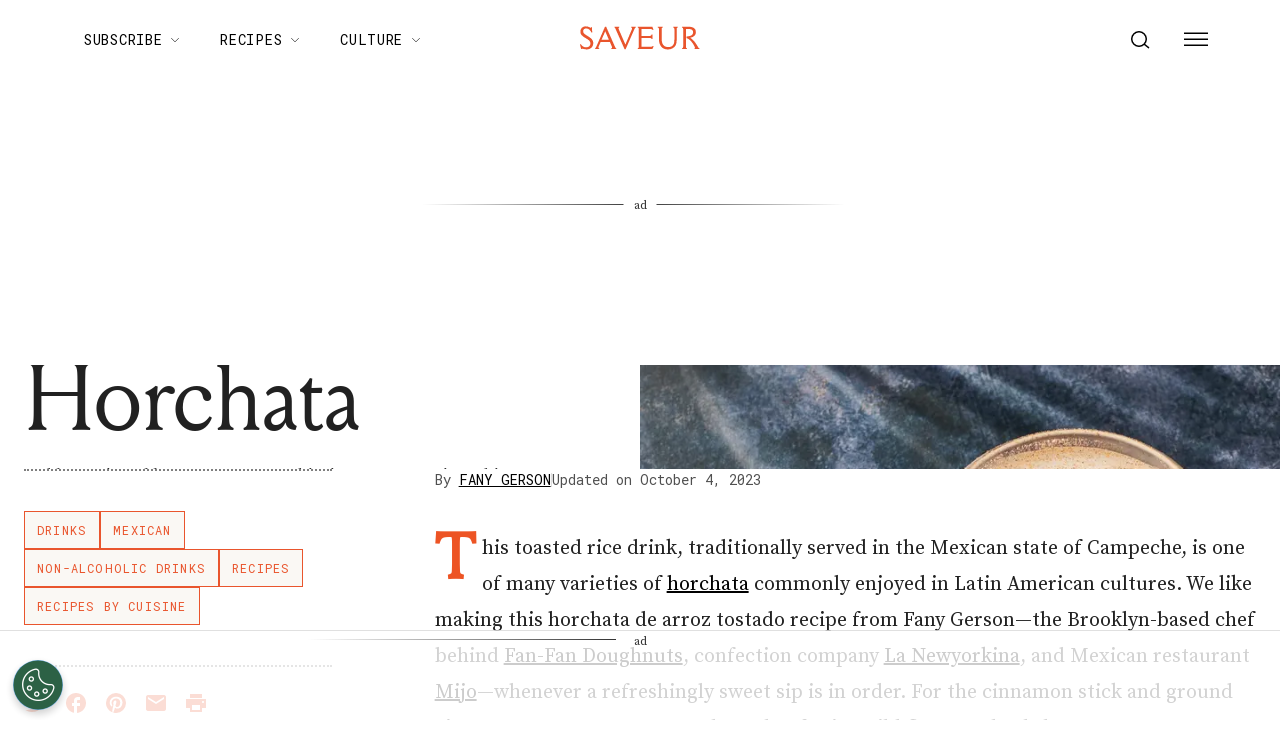

--- FILE ---
content_type: text/html; charset=UTF-8
request_url: https://e.chicoryapp.com/api/init?ssp=0
body_size: 4041
content:
<!DOCTYPE html><html><head><script src="https://cdnjs.cloudflare.com/ajax/libs/UAParser.js/0.7.21/ua-parser.min.js"></script><script>        (function () {
            
            if (
                document.cookie.split(";").filter(function (item) {
                    return item.trim().indexOf("chicory-opt-out") === 0;
                }).length
            ) {
                console.log("Chicory: IBA opt-out cookie detected");
            } else {
                parent.postMessage(
                    JSON.stringify({ caller: "chicory_iba_enabled", data: {} }),
                    '*'
                );
            }

            const ELAPSED_DAYS = 90;
            const ELAPSED_LIMIT = ELAPSED_DAYS * 24 * 60 * 60 * 1000;
            const BEESWAX = "beeswax";
            const LIVERAMP = "liveramp";
            const PUBMATIC = "pubmatic";
            const BEESWAX_ID = "_bw";
            const LIVERAMP_ID = "_lr";
            const PUBMATIC_ID = "_pu";
            const DATADOG_LOGS_URL = 'https://www.datadoghq-browser-agent.com/us1/v5/datadog-logs.js';

            class Gateway {
                constructor() {
                    this._device = {};
                    this._externalIds = {};
                    this._parser = new UAParser();
                    this._currentDeviceAttrs = this.getCurrentDeviceAttrs();
                    this.initDatadog();
                    
                    this.getDevice().then((device) => {
                        let data = {
                            device: device,
                            session: this.getSession(),
                            funnel: this.getFunnel(),
                        };
                        parent.postMessage(
                            JSON.stringify({ caller: "init", data: data }),
                            '*'
                        );
                    });
                    
                    window.addEventListener("message", (message) => {
                        let func = this[message.data.call];
                        if (typeof func == "undefined") return;
                        
                        func
                        .call(this, message.data.args)
                        .then(function () {
                            parent.postMessage(
                                JSON.stringify({ caller: message.data.call }),
                                '*'
                            );
                        })
                        .catch((error) => {
                            this.logError(`Error in init postMessage event listener`, error);
                        });
                    });
                }

                

                getDevice() {
                    return new Promise(async (resolve, reject) => {
                        let draftUuid = "97db6200-3f00-4813-8f15-32dc33265942";
                        let isProdEnv = true; 
                        const chicoryDevice = localStorage.getItem("chicory-dvc");
                        
                        const { shouldCreateDevice, finalUuid } =
                            this.shouldCreateDevice(chicoryDevice, draftUuid);

                        let deviceCreation = null;
                        if (shouldCreateDevice) {
                            deviceCreation = this.createDevice(finalUuid);
                        }

                        
                        
                        
                        if (!this.isSSPActivated()) {
                            if (deviceCreation !== null) {
                                await deviceCreation;
                            }
                            resolve(this._device);
                            return;
                        }

                        
                        let beeswaxCookieExpired = false;
                        const bwDataString = localStorage.getItem(BEESWAX_ID);
                        if (bwDataString) {
                            beeswaxCookieExpired = this.checkExternalIdHasExpired(
                                bwDataString,
                                BEESWAX
                            );
                        }
                        
                        let syncingBeeswaxCookie = null;
                        if (isProdEnv && (!bwDataString || beeswaxCookieExpired)) {
                            
                            syncingBeeswaxCookie = this.syncBeeswaxCookie(finalUuid);
                        }

                        

                        
                        let liveRampCookieExpired = false;
                        const lrDataString = localStorage.getItem(LIVERAMP_ID);
                        if (lrDataString) {
                            liveRampCookieExpired = this.checkExternalIdHasExpired(
                                lrDataString,
                                LIVERAMP
                            );
                        }
                        let syncingLiveRampCookie = null;
                        if (isProdEnv && (!lrDataString || liveRampCookieExpired)) {
                            syncingLiveRampCookie = this.syncLiveRamp(finalUuid);
                        }

                        

                        
                        let pubmaticCookieExpired = true;
                        const storedPubmaticId = localStorage.getItem(PUBMATIC_ID);
                        if (storedPubmaticId) {
                            pubmaticCookieExpired = this.checkExternalIdHasExpired(
                                storedPubmaticId,
                                PUBMATIC
                            );
                        }

                        let syncingPubmaticCookie = null;
                        if (isProdEnv && (!storedPubmaticId || pubmaticCookieExpired)) {
                            syncingPubmaticCookie = this.syncPubmatic(finalUuid);
                        }

                        

                        
                        Promise.all([syncingBeeswaxCookie, syncingLiveRampCookie, syncingPubmaticCookie])
                            .then(() => {
                                this.initDevice(finalUuid);
                                resolve(this._device);
                            })
                            .catch((error) => {
                                this.logError('Error in getDevice cookie sync', error);
                                resolve();
                            });
                    });
                }

                

                shouldCreateDevice(chicoryDevice, draftUuid) {
                    let shouldCreateDevice = true;
                    let finalUuid = draftUuid;
                    if (chicoryDevice) {
                        const [
                            cacheDeviceId = "",
                            platformVersion = "",
                            browserVersion = "",
                            deviceExpirationTime = "",
                        ] = atob(chicoryDevice).split("~");

                        const [cachedPlatformVersion, cachedBrowserVersion] = this._currentDeviceAttrs;

                        const isBrowserDifferent =
                            platformVersion !==
                                cachedPlatformVersion ||
                            browserVersion !==
                                cachedBrowserVersion;

                        const isDeviceExpired = Date.now() > parseInt(deviceExpirationTime);
                        shouldCreateDevice = isDeviceExpired || isBrowserDifferent;
                        if (!shouldCreateDevice) {
                            finalUuid = cacheDeviceId;
                        }
                    }
                    return { shouldCreateDevice, finalUuid };
                }

                

                checkExternalIdHasExpired(externalDataString, externalReference) {
                    const [external_id = "", expirationTime = ""] = externalDataString.split("~");
                    let cookieExpired = Date.now() / 1000 > parseInt(expirationTime);
                    if (!cookieExpired) {
                        this._externalIds[externalReference] = external_id;
                    }
                    return cookieExpired;
                }

                

                createDevice(finalUuid) {
                    return new Promise((resolve, reject) => {
                        let browser = this._parser.getBrowser();
                        let os = this._parser.getOS();
                        let device = {
                            uuid: finalUuid,
                            browser: browser.name ? browser.name : "",
                            browser_version: browser.version ? browser.version : "",
                            platform: os.name ? os.name : "",
                            platform_version: os.version ? os.version : "",
                            screen_height: screen.height,
                            screen_width: screen.width,
                            screen_color: screen.colorDepth,
                            client_timestamp: new Date().getTime(),
                            properties: {},
                        };
                        let changed = JSON.stringify(device) !== JSON.stringify(this._device);
                        
                        if (changed) {
                            fetch("/api/device", {
                                method: "POST",
                                headers: {
                                    "Content-Type": "application/json",
                                },
                                cache: "no-cache",
                                body: JSON.stringify(device),
                            })
                            .then((response) => response.json())
                            .then((device) => {
                                const encodedDevice = this.encodeChicoryDevice(device);
                                localStorage.setItem("chicory-dvc", encodedDevice);
                                this._device = device;
                                resolve(device);
                            })
                            .catch((error) => {
                                this.logError('Failed to create device', error);
                                resolve();
                            });
                        } else {
                            resolve(device);
                        }
                    });
                }

                

                getSession() {
                    let session = JSON.parse(localStorage.getItem("session")) || {};
                    
                    if (Object.keys(session).length === 0) {
                        session = {
                            id: "4893c5f9-f4db-4147-9b48-65d6b38b93b0",
                            properties: {},
                        };
                        this.saveSession(session);
                    }
                    return session;
                }

                

                saveSession(session) {
                    localStorage.setItem("session", JSON.stringify(session));
                    return Promise.resolve();
                }

                

                getFunnel() {
                    let funnel = JSON.parse(localStorage.getItem("funnel")) || {};
                    
                    if (
                        Object.keys(funnel).length === 0 ||
                        location.hash.indexOf("funnel") > -1
                    ) {
                        funnel = {
                            id: "297169d1-125a-4852-8eb2-5acd21c6dd64",
                            properties: {},
                        };
                        this.saveFunnel(funnel);
                        location.hash = null;
                    }
                    return funnel;
                }

                

                saveFunnel(funnel) {
                    localStorage.setItem("funnel", JSON.stringify(funnel));
                    return Promise.resolve();
                }

                

                logEvent(event) {
                    return new Promise((resolve, reject) => {
                        let eventPostFallback = true;
                        if (navigator.sendBeacon) {
                            if (navigator.sendBeacon("/api/event", JSON.stringify(event))) {
                                eventPostFallback = false;
                                resolve();
                            }
                        }
                        if (eventPostFallback) {
                            fetch("/api/event", {
                                method: "POST",
                                headers: {
                                    "Content-Type": "application/json",
                                },
                                cache: "no-cache",
                                body: JSON.stringify(event),
                            })
                            .then(() => {
                                resolve();
                            })
                            .catch((error) => {
                                this.logError('Error in logEvent fetch() fallback', error);
                                reject(error);
                            });
                        }
                    });
                }

                

                encodeChicoryDevice(device) {
                    const expirationTime = Date.now() + ELAPSED_LIMIT;
                    const chicoryDeviceId = `${device.uuid}~${device.platform_version}~${device.browser_version}~${expirationTime}`;
                    return btoa(chicoryDeviceId);
                }

                

                getCurrentDeviceAttrs() {
                    const browser = this._parser.getBrowser();
                    const os = this._parser.getOS();
                    const platform_version = os.version ? os.version : "";
                    const browser_version = browser.version ? browser.version : "";
                    return [platform_version, browser_version];
                }

                

                initDevice(deviceId) {
                    const parser = this._parser;
                    const browser = parser.getBrowser();
                    const os = parser.getOS();
                    this._device = {
                        uuid: deviceId,
                        browser: browser.name ? browser.name : "",
                        browser_version: browser.version ? browser.version : "",
                        platform: os.name ? os.name : "",
                        platform_version: os.version ? os.version : "",
                        screen_height: screen.height,
                        screen_width: screen.width,
                        screen_color: screen.colorDepth,
                        client_timestamp: new Date().getTime(),
                        server_timestamp: new Date().getTime(),
                        last_updated: new Date().getTime(),
                        external_ids: this._externalIds,
                        properties: {},
                    };
                }

                

                syncBeeswaxCookie(finalUuid) {
                    
                    let dspUrl = "https://match.prod.bidr.io/cookie-sync/chicory?buyer_user_id=[UUID]";
                    let url = dspUrl.replace("[UUID]", finalUuid);
                    return new Promise((resolve, reject) => {
                        fetch(url, {
                            method: "GET",
                            credentials: "include",
                            cache: "default",
                        })
                        .then((res) => res.json())
                        .then((data) => {
                            if (data && data.external_id) {
                                let externalId = data.external_id;
                                let externalReference = data.external_reference;
                                
                                this._externalIds[externalReference] = externalId;
                                localStorage.setItem(
                                    BEESWAX_ID,
                                    `${externalId}~${data.expire_time}`
                                );
                            }
                            
                            resolve();
                        })
                        .catch((error) => {
                            
                            
                            resolve();
                        });
                    });
                }

                

                syncLiveRamp(finalUuid) {
                    return new Promise((resolve, reject) => {
                        let syncUrl = "https://api.rlcdn.com/api/identity/envelope?pid=14139";
                        fetch(syncUrl, {
                            method: "GET",
                            credentials: "include",
                        })
                        .then((response) => response.json())
                        .then((response) => {
                            if (response && response.envelope) {
                                
                                return this.getRampId(finalUuid, response.envelope);
                            } else {
                                throw new Error("Invalid response from LiveRamp");
                            }
                        })
                        .then((data) => {
                            if (data.external_id !== "") {
                                let liveRampId = `${data.external_id}~${data.expire_time}`;
                                localStorage.setItem(LIVERAMP_ID, liveRampId);
                                this._externalIds[LIVERAMP] = data.external_id;
                            }
                            resolve();
                        })
                        .catch((error) => {
                            
                            
                            resolve();
                        });
                    });
                }

                

                getRampId(finalUuid, externalId) {
                    const fullUrl =
                        window.location.origin +
                        "/api/sync?" +
                        new URLSearchParams({
                            external_id: externalId,
                            uuid: finalUuid,
                            external_reference: LIVERAMP,
                        });
                    return new Promise((resolve, reject) => {
                        fetch(fullUrl, {
                            method: "GET",
                            credentials: "include",
                            cache: "default",
                        })
                        .then((response) => response.json())
                        .then((response) => {
                            if (response && response.external_id) {
                                resolve({
                                    external_id: response.external_id,
                                    expire_time: response.expire_time,
                                });
                            } else {
                                throw new Error("Invalid response from LiveRamp");
                            }
                        })
                        .catch((error) => {
                            this.logError('Failed to get Ramp ID', error);
                            resolve(
                                { external_id: "", expire_time: 0 }
                            );
                        });
                    });
                }
                
                

                syncPubmatic(finalUuid) {
                    let pubmaticPixelUrl = "https://image8.pubmatic.com/AdServer/ImgSync?p=166545\u0026pu=https%3A%2F%2Fimage4.pubmatic.com%2FAdServer%2FSPug%3Fp%3D166545%26mpc%3D4%26fp%3D1%26pmc%3DPM_PMC%26pr%3Dhttps%253A%252F%252Fe.chicoryapp.com%252Fapi%252Fsync%253Fexternal_reference%253Dpubmatic%2526uuid%253DCHICORYUUID%2526external_id%253D%2523PMUID";
                    pubmaticPixelUrl = pubmaticPixelUrl.replace('CHICORYUUID', finalUuid);
                    const syncIframe = document.createElement('iframe');
                    syncIframe.src = pubmaticPixelUrl;
                    
                    const promiseToResolveSyncData = new Promise((resolve, reject) => {
                        
                        window.addEventListener('message', (event) => {
                            if (event.data.source === 'chicory-pubmatic-syncing-frame') {
                                const data = event.data.cookieSyncData;
                                this._externalIds[PUBMATIC] = data.external_id;
                                localStorage.setItem(
                                    PUBMATIC_ID,
                                    `${data.external_id}~${data.expire_time}`
                                );
                                resolve();
                            }
                        });

                        
                        setTimeout(() => {
                            resolve();
                        }, 3000);
                    });
                    
                    setTimeout(() => {
                        document.body.appendChild(syncIframe);
                    }, 0);
                    
                    return promiseToResolveSyncData;
                }

                

                initDatadog() {
                    (function(h,o,u,n,d) {
                        h=h[d]=h[d]||{q:[],onReady:function(c){h.q.push(c)}}
                        d=o.createElement(u);d.async=1;d.src=n
                        n=o.getElementsByTagName(u)[0];n.parentNode.insertBefore(d,n)
                    })(window,document,'script', DATADOG_LOGS_URL,'DD_LOGS')
                    window.DD_LOGS.onReady(function() {
                        window.DD_LOGS.init({
                            clientToken: "pub1b92d0e9db9fb12f26804a05284fd3cf",
                            site: 'datadoghq.com',
                            forwardErrorsToLogs: true,
                            sessionSampleRate: 100,
                            service: 'chicory-analyticsv2-frontend'
                        })
                    })
                }

                

                isSSPActivated() {
                    if (window.location.search === '') return true;
                    const queryParams = new URLSearchParams(window.location.search);
                    return queryParams.get('ssp') !== '0';
                }

                

                logError(message, error) {
                    window.DD_LOGS.onReady(function() {
                        window.DD_LOGS.logger.error(message, {}, error);
                    });
                }
            }

            new Gateway();
        })();</script></head><body><main></main></body></html>